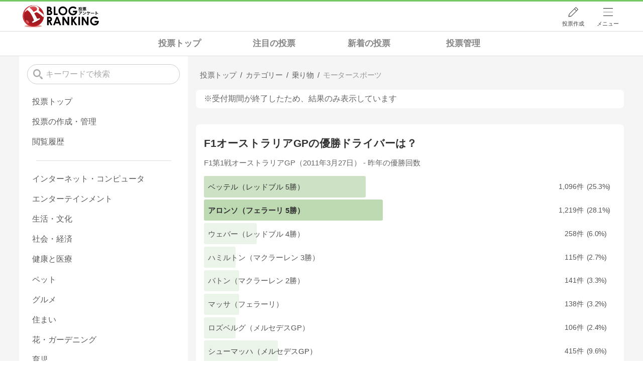

--- FILE ---
content_type: text/html; charset=utf-8
request_url: https://ssl.blog.with2.net/vote/v/?m=v&id=62642
body_size: 14833
content:
<!DOCTYPE html>
<html lang="ja" prefix="og: http://ogp.me/ns#">
<head>
<meta http-equiv="Content-type" content="text/html; charset=utf-8"/>
<meta name="viewport" content="width=device-width, initial-scale=1, minimum-scale=1, maximum-scale=5, user-scalable=yes">
<meta name="referrer" content="unsafe-url"/>
<meta name="description" content="投票「F1オーストラリアGPの優勝ドライバーは？」です。投票結果を見ることができます。&quot;モータースポーツ&quot;関連の投票も掲載中。">
<meta property="og:locale" content="ja_JP">
<meta property="og:type" content="article">
<meta property="og:url" content="https://ssl.blog.with2.net/vote/v/?m=v&amp;id=62642">
<meta property="og:title" content="F1オーストラリアGPの優勝ドライバーは？ | 投票(アンケート)">
<meta property="og:description" content="F1第1戦オーストラリアGP（2011年3月27日） - 昨年の優勝回数">
<meta property="og:site_name" content="人気ブログランキング">
<meta property="og:image" content="/banner/og-image-vote/62642">
<!-- Google tag (gtag.js) -->
<script async src="https://www.googletagmanager.com/gtag/js?id=G-QYYDN28S9K"></script>
<script>
  window.dataLayer = window.dataLayer || [];
  function gtag(){dataLayer.push(arguments);}
  gtag('js', new Date());

  gtag('config', 'G-QYYDN28S9K');
</script>
<link rel="stylesheet" type="text/css" href="/css/4/base.4.19.css" /><link rel="stylesheet" type="text/css" href="/css/4/page/votes.4.02.css" /><link rel="stylesheet" type="text/css" href="//ajax.googleapis.com/ajax/libs/jqueryui/1.13.2/themes/base/jquery-ui.css" /><link rel="stylesheet" type="text/css" href="/css/4/page/votes/item.4.00.css" /><link rel="stylesheet" type="text/css" href="/css/4/form.4.02.css" />
<script type="text/javascript" charset="UTF-8" src="/js/jquery.3.5.1.js"></script><script type="text/javascript" charset="UTF-8" src="/inc-file/js/686275" ></script><script type="text/javascript" src="/js/4/jquery.scroll-menu.4.01.js" ></script><script type="text/javascript" src="/js/4/jquery.copy.4.01.js" ></script><script type="text/javascript" src="/js/4/votes/jquery.votes-history.4.00.js" ></script><script type="text/javascript" src="/js/4/votes/jquery.votes-tag.4.01.js" ></script>


<title>F1オーストラリアGPの優勝ドライバーは？ | 投票(アンケート) - 人気ブログランキング</title>
<link rel="icon" href="/favicon.ico" type="image/vnd.microsoft.icon" />
<script>
jQuery(function($){

	// jQueryオブジェクトロード確認
	const INTERVAL = 100;
	$.checkPlugin = function(names, timeout) {
		let defer = new $.Deferred;
		setTimeout(function(){
			checkLoaded(defer, names, timeout);
		}, 0);
		return defer.promise();
	};

	function checkLoaded(defer, names, timeout, count) {
		let loaded = 0;
		if( ! count ) count = 0;
		for(let i = 0; i < names.length; i++){
			let name = names[i];
			if( $.fn[name] || $[name] ) loaded++;
		}
		if( loaded == names.length ){
			defer.resolve();
		}else if( timeout && count * INTERVAL > timeout ){
			defer.reject();
			console.error('[checkPlugin] timeout : ' + names.join(','));
		}else{
			setTimeout(function(){
				checkLoaded(defer, names, timeout, count+1);
			}, INTERVAL);
		}
	}


	// scroll for header
	let header = $('#svc-header');
	let header_h = header.height();
	$(window).on('scroll.header', function() {
		let top = $(window).scrollTop();
		if( top < header_h ){
			header.removeClass('move');
		}else{
			header.addClass('move');
		}
	});


	// unread
	let unread_widget = $('<div class="unread"></div>');
	let unread_timer = null;
	$('#svc-header .menu .reader').append(unread_widget);
	$.setUnread = function() {
		clearTimeout(unread_timer);
		let url = '/rest/bookmark2/unread';
		return $.ajax({
			type     : "POST",
			url      : url,
			data     : null,
			dataType : 'json',
			timeout  : 12000
		})
		.done(function(data){
			unread_show(data.response);
			unread_timer = setTimeout(function(){ $.setUnread(); }, 1000 * 90);
		})
		.fail(function(jqXHR, textStatus, errorThrown){
			let msg = '未読件数取得に失敗しました。';
			if( jqXHR.responseJSON && jqXHR.responseJSON.error ){
				msg = jqXHR.responseJSON.error.description;
			}
			if( ! msg && errorThrown ) msg = errorThrown;
			console.error(msg);
		});
	}
	function unread_show(count) {
		if( navigator.setAppBadge ) navigator.setAppBadge(count);
		if( count ){
			unread_widget.text(count);
			unread_widget.addClass('show');
		}else{
			unread_widget.removeClass('show');
		}
	}
	$.setUnread();

});
</script>

</head><body class="">



<header id="svc-header">
<div class="wrapper">
	<div class="logo christmas"><a href="/votes" title="人気ブログランキング">人気ブログランキング</a></div>
	<nav>
		<div class="menu">
			<a href="/reader" class="reader" class="reader"><span class="nosp">ブログ</span>リーダー</a>
			<a href="/votes/my/make" class="vote">投票作成</a>
			<a href="/login" class="my">ログイン</a>
<a href="#menu" class="select">メニュー</a>
<section id="header-menu">
	<div class="menu-title">メニュー</div>
<div class="profile">
	<a class="join" href="/join">ランキングに参加</a>
	<a href="/my">ログイン</a>
</div>
<form class="search" action="/votes/search" method="get">
	<input type="hidden" name="enc" value="utf-8">
	<input type="search" name="q" placeholder="検索キーワードを入力">
	<button type="submit">検索</button>
</form>
<ul class="menu-list">
		<li class=" add-item pre"><a href="/votes">投票TOP</a></li>	<li class=" add-item pre"><a href="/votes/history">投票履歴</a></li>	<li class=" add-item pre"><a href="/votes/category/new">新着の投票</a></li>	<li class=" add-item pre"><a href="/votes/category/spotlight">注目の投票</a></li>	<li class=" add-item pre"><a href="/votes/my">投票作成/管理</a></li>	<li class=" add-item pre"><a href="/votes/my">ログイン</a></li>	<li class=" add-item pre"><a href="/help/66">ヘルプ</a></li>	<li class="none add-item pre"><a href=""></a></li>	<li class=" "><a href="/join">新規登録</a></li>	<li class=" "><a href="/login">ログイン</a></li>	<li class=" "><a href="/reader">ブログリーダー</a></li>	<li class=" "><a href="/category">カテゴリ一覧</a></li>	<li class=" "><a href="/trends">話題のキーワード</a></li>	<li class=" "><a href="/votes">投票・アンケート</a></li>	<li class=" "><a href="/history/item">最近見た記事の履歴</a></li>	<li class=" "><a href="/history/review">読んだ記事の履歴</a></li>	<li class=" "><a href="/help">ヘルプ</a></li>	<li class=" "><a href="/">TOPページ</a></li>
</ul><div class="menu-title">関連サービス</div>
<ul class="menu-list">
		<li class=" add-item pre"><a href="/">人気ブログランキング</a></li>	<li class=" "><a href="https://blogcircle.jp">ブログサークル</a></li>
</ul>
	<a class="close">メニューを閉じる</a>
	<div class="closer"></div>
</section>
<script>
jQuery(function($){

	var MENU = $('#header-menu');
	var TIMER = null;
	var HISTORY_CACHE = true;

	$('header .menu .select, #header-menu').on('mouseenter', function(){
		clearTimeout(TIMER);
	})
	.on('mouseleave', function(){
		clearTimeout(TIMER);
		if( $(window).width() > 600 ){
			TIMER = setTimeout(closeMenu, 1500);
		}
	});
	$('header .menu .select').on('click', function(){
		clearTimeout(TIMER);
		if( MENU.is(':visible') ){
			closeMenu();
		}else{
			openMenu();
		}
		return false;
	});

	// click event
	$('#header-menu').on('click', 'a', function(e){
		try{
			let e = $(this);
			let ttl = e.text();
			let href = e.attr('href');

			let li = e.closest('li');
			let ul = li.closest('.menu-list');
			if( ul.length == 0 ) return;
			let idx_ul = ul.prevAll('ul').length;
			let idx_li = li.prevAll('li').length;

			let labels = ['UL:' + idx_ul, 'LI:' + idx_li, ttl, href];
			let label = labels.join(', ');
			gtag('event', 'menu-click', {
				event_category : 'header-menu',
				event_label    : label,
				transport_type : 'beacon'
			});
		}catch(e){ console.log(e); }
	});

	$('bodydummy').on('touchstart.header-menu', function(e){
		if( ! MENU.is(':visible') ) return true;
		var y = 0;
		if( e.originalEvent.touches ){
			y = e.originalEvent.touches[0].pageY;
		}else{
			y = e.pageY;
		}
		if( y > MENU.offset().top + MENU.height() + 150 ){
			clearTimeout(TIMER);
			closeMenu();
		}
		return true;
	});

	$('#header-menu .close, #header-menu .closer').on('click', function(){
		clearTimeout(TIMER);
		closeMenu();
	});

	function openMenu() {
		if( MENU.is(':hidden') ){
			if( $('.history', MENU).length == 0 || ! HISTORY_CACHE ){
				setHistory();
				HISTORY_CACHE = true;
			}
		}
		$('body').addClass('header-menu-open');
		MENU.trigger('menuopen', []);
		MENU.slideDown(300);

		// analytics event
		try{
			let label = '';
			gtag('event', 'menu-open', {
				event_category : 'ranking',
				event_label    : label
			});
		}catch(e){ console.log(e); }
	}

	function closeMenu() {
		MENU.slideUp(300);
		$('body').removeClass('header-menu-open');
	}

	// history
	$('body').on('click', 'a', function(e) {
		if( $(e.target).closest('#svc-header').length == 0 ) HISTORY_CACHE = false;
	});

	function setHistory() {
		let win = $('\
<style>\
#header-menu .history {\
	--bd-line: 1px solid #ddd;\
	border:var(--bd-line);\
	border-width:0 1px;\
	background-color:white;\
\
	a.history-item {\
		display:block;\
		text-align:center;\
		padding:1.2em .8em;\
		color:#666;\
		border-top:var(--bd-line);\
		&::after {\
			display:inline-block;\
			content:">";\
			margin-left:.3em;\
			transform:scaleX(.6) scaleY(1.3);\
			color:#999;\
		}\
	}\
}\
#header-menu .history .menu-title {\
	position:relative;\
}\
#header-menu .history .menu-title .clear {\
	display:inline-block;\
	cursor:pointer;\
	position:absolute;\
	background-color:white;\
	border-radius:.2em;\
	border:1px solid #aaa;\
	vertical-align:middle;\
	padding:0 .5em;\
	line-height:1.8;\
	top:22%;\
	right:.5em;\
	color:#666;\
	text-decoration:none;\
}\
#header-menu .history ul {\
	display:block;\
}\
#header-menu .history ul li {\
	flex:none;\
	width:auto;\
}\
#header-menu .history ul li > * {\
	display:unset;\
	padding:unset;\
}\
#header-menu .history ul li .jq-history-blog {\
	display:flex;\
	padding:.5em;\
}\
#header-menu .history .jq-history-none,\
#header-menu .history .jq-history-loader {\
	padding:1.2em .5em;\
}\
#header-menu .history .jq-history-next {\
	background-color:inherit;\
	color:steelblue;\
	margin:0;\
	border-width:0 1px;\
	border-radius:0;\
	width:100%;\
	max-width:unset;\
}\
#header-menu .history ul li {\
	border:none;\
}\
#header-menu .history ul li:not(:last-child) {\
	border-bottom:var(--bd-line);\
}\
#header-menu .history .jq-history-ttl {\
	color:#666;\
}\
#header-menu .history .follow .jq-follow-btn {\
	margin:0 .5em;\
	font-size:.95em;\
}\
</style>\
<div class="history">\
	<div class="menu-title">閲覧ブログ<a class="clear">消去</a></div>\
	<div class="history-widget"></div>\
	<a class="history-item" href="/history/item">最近見た記事の履歴</a>\
</div>\
');
		let widget = $('.history-widget', win);
		let next = $('.history', MENU).next();
		if( next.length == 0 ) next = $('.close', MENU);
		$('.history', MENU).remove();
		widget.empty().history({
			cache : HISTORY_CACHE
		});
		next.before(win);
	}

	$('#header-menu').on('click', '.history .menu-title .clear', function(){
		let widget = $('.history .history-widget');
		widget.history('clear');
	});

});
</script>
		</div>
	</nav>
</div>
</header>

<!-- breadcrumbs -->
<div class="breadcrumbs">
<div class="wrapper">
	<style>
body .breadcrumbs {
	padding:0;
}
.votes-bread {
	overflow:hidden;
	overflow-x:auto;
}
.votes-bread ul {
	display:grid;
	grid-template-columns:repeat(4, 1fr);
	margin:0 auto;
	max-width:45em;
	font-size:1.1em;
	line-height:1.3;
	overflow-x:auto;
}
.votes-bread ul li {
	margin:0;
}
.votes-bread ul li a {
	display:block;
	padding:.8em .4em;
	font-weight:bold;
	text-align:center;
	color:#333;
	white-space:nowrap;
	opacity:.6;
}
.votes-bread ul li a:hover {
	opacity:1;
}
.breadcrumbs li::after {
	display:none;
}

/* selected */
.votes-bread ul li.now a {
	background-color:var(--hover-bg-color);
	opacity:1;
}


/* スマホ(縦) */
@media screen and (max-width: 600px) {

	.votes-bread {
		text-align:center;
	}
	.votes-bread ul {
	}

}
</style>
<div class="votes-bread">
	<ul>
		<li class=" ">
	<a href="/votes" title="投票トップ">投票トップ</a>
</li><li class=" ">
	<a href="/votes/category/spotlight" title="注目の投票">注目の投票</a>
</li><li class=" ">
	<a href="/votes/category/new" title="新着の投票">新着の投票</a>
</li><li class=" ">
	<a href="/votes/my" title="投票管理">投票管理</a>
</li>
	</ul>
</div>
</div>
</div>

<!-- #main -->
<main>

<!-- wrapper -->
<div class="wrapper">
<script>
jQuery(function($){
	$.scrollmenu.options.footer = [
		'.vote-wrapper > aside',
		'body > footer'
	];
});
</script>

<div class="vote-wrapper">

	<article>
		<style>
.vote-bread-mini {
	overflow:hidden;
	overflow-x:auto;
}
.vote-bread-mini ul {
	display:flex;
	flex-flow:row nowrap;
	font-size:.95em;
	max-width:100%;
	line-height:1.3;
	letter-spacing:-.03em;
	white-space:nowrap;
}
.vote-bread-mini ul li {
	margin:0;
	position:relative;
}
.vote-bread-mini ul li:not(:last-child)::after {
	content:"/";
}
.vote-bread-mini ul li > * {
	display:inline-block;
	padding:.8em .5em;
	color:#666;
	white-space:nowrap;
}
.vote-bread-mini ul li:last-child > * {
	color:#999;
}
</style>
<nav class="vote-bread-mini">
	<ul><li><a href="/votes" title="投票トップ" itemprop="url" class="block "><span>投票トップ</span></a></li><li><div class="block "><span title="カテゴリー">カテゴリー</span></div></li><li><a href="/votes/category/1490" title="乗り物" itemprop="url" class="block "><span>乗り物</span></a></li><li><a href="/votes/category/1219" title="モータースポーツ" itemprop="url" class="block "><span>モータースポーツ</span></a></li></ul>
</nav><!-- schema json -->
<script type="application/ld+json">
{"@context":"https:\/\/schema.org","@type":"BreadcrumbList","itemListElement":[{"@type":"ListItem","position":1,"name":"\u6295\u7968\u30c8\u30c3\u30d7","item":"https:\/\/ssl.blog.with2.net\/votes"},{"@type":"ListItem","position":2,"name":"\u30ab\u30c6\u30b4\u30ea\u30fc"}]}
</script>

		
		
	<section class="vote-item result expire">
	※受付期間が終了したため、結果のみ表示しています
</section>


<section class="vote-item result ">

	<div class="content">

		<h2 class="ttl">
			
			F1オーストラリアGPの優勝ドライバーは？
		</h2>

		<p class="desc">
			F1第1戦オーストラリアGP（2011年3月27日） - 昨年の優勝回数
		</p>

		

		<ul class="choice">
			<li class="">
	<div class="q second">
		<span class="line"></span>
		<span class="body">ベッテル（レッドブル 5勝）</span>
	</div>
	<div class="count">
		<span class="num">1,096</span>
		<span class="per">25.3</span>
	</div>
</li><li class="">
	<div class="q max">
		<span class="line"></span>
		<span class="body">アロンソ（フェラーリ 5勝）</span>
	</div>
	<div class="count">
		<span class="num">1,219</span>
		<span class="per">28.1</span>
	</div>
</li><li class="">
	<div class="q ">
		<span class="line"></span>
		<span class="body">ウェバー（レッドブル 4勝）</span>
	</div>
	<div class="count">
		<span class="num">258</span>
		<span class="per">6.0</span>
	</div>
</li><li class="">
	<div class="q ">
		<span class="line"></span>
		<span class="body">ハミルトン（マクラーレン 3勝）</span>
	</div>
	<div class="count">
		<span class="num">115</span>
		<span class="per">2.7</span>
	</div>
</li><li class="">
	<div class="q ">
		<span class="line"></span>
		<span class="body">バトン（マクラーレン 2勝）</span>
	</div>
	<div class="count">
		<span class="num">141</span>
		<span class="per">3.3</span>
	</div>
</li><li class="">
	<div class="q ">
		<span class="line"></span>
		<span class="body">マッサ（フェラーリ）</span>
	</div>
	<div class="count">
		<span class="num">138</span>
		<span class="per">3.2</span>
	</div>
</li><li class="">
	<div class="q ">
		<span class="line"></span>
		<span class="body">ロズベルグ（メルセデスGP）</span>
	</div>
	<div class="count">
		<span class="num">106</span>
		<span class="per">2.4</span>
	</div>
</li><li class="">
	<div class="q ">
		<span class="line"></span>
		<span class="body">シューマッハ（メルセデスGP）</span>
	</div>
	<div class="count">
		<span class="num">415</span>
		<span class="per">9.6</span>
	</div>
</li><li class="">
	<div class="q ">
		<span class="line"></span>
		<span class="body">バリチェロ（ウィリアムズ）</span>
	</div>
	<div class="count">
		<span class="num">25</span>
		<span class="per">0.6</span>
	</div>
</li><li class="">
	<div class="q ">
		<span class="line"></span>
		<span class="body">スーティル（フォース・インディア）</span>
	</div>
	<div class="count">
		<span class="num">11</span>
		<span class="per">0.3</span>
	</div>
</li><li class="">
	<div class="q second">
		<span class="line"></span>
		<span class="body">小林可夢偉（ザウバー）</span>
	</div>
	<div class="count">
		<span class="num">613</span>
		<span class="per">14.1</span>
	</div>
</li><li class="">
	<div class="q ">
		<span class="line"></span>
		<span class="body">ハイドフェルド（ルノー）</span>
	</div>
	<div class="count">
		<span class="num">177</span>
		<span class="per">4.1</span>
	</div>
</li><li class="">
	<div class="q ">
		<span class="line"></span>
		<span class="body">その他</span>
	</div>
	<div class="count">
		<span class="num">22</span>
		<span class="per">0.5</span>
	</div>
</li>
		</ul>

		<div class="date">
			<div class="expire">
	受付期間 : <span>2011/03/20 11:09 〜 2011/03/24 00:00</span>
</div>

		</div>

	</div>

	

	

		<div class="submenu paste">
		<a class="link">
			<svg id="_レイヤー_2" xmlns="http://www.w3.org/2000/svg" viewBox="0 0 201.28 246.39"><defs><style>.cls-1{fill:#333;stroke-width:0}</style></defs><g id="_レイヤー_1_画像"><path class="cls-1" d="M10.43 76.98c1.61 1.02 2.82 1.86 4.1 2.59 27.61 15.79 55.2 31.6 82.9 47.23 1.62.91 4.59 1.06 6.16.17 28.57-16.11 57.03-32.43 85.5-48.71.42-.24.77-.61 1.61-1.3-1.62-1.02-3.03-1.97-4.51-2.82-17.19-9.85-34.4-19.68-51.59-29.52-1.3-.74-2.89-1.3-3.73-2.41-.75-.99-1.25-2.96-.74-3.89.51-.92 2.4-1.43 3.69-1.46 1.02-.02 2.08.94 3.09 1.52 19.96 11.39 39.87 22.86 59.9 34.12 3.39 1.9 4.48 4.21 4.47 7.98-.12 34.82-.11 69.64 0 104.46.01 3.55-.99 5.77-4.23 7.61-30.57 17.31-61.08 34.73-91.52 52.29-3.45 1.99-6.04 2.14-9.56.11-30.28-17.48-60.65-34.83-91.07-52.06-3.49-1.98-4.92-4.17-4.9-8.26.16-34.65.15-69.31.03-103.96-.01-3.97 1.16-6.33 4.73-8.33 19.9-11.14 39.66-22.55 59.47-33.86 1.01-.58 2.06-1.54 3.08-1.53 1.3.01 3.18.5 3.71 1.41.52.91.03 2.84-.66 3.9-.66 1.01-2.14 1.5-3.29 2.16-17.2 9.84-34.4 19.67-51.6 29.51-1.57.9-3.1 1.87-5.03 3.04Z"/><path class="cls-1" d="M126.61 57.95c2.12 2.21 4.58 3.64 4.68 5.22.08 1.32-2.36 3.28-4.09 4.16-16.76 8.53-33.6 16.89-50.43 25.3-.74.37-1.53 1.07-2.25 1-1.48-.14-2.92-.69-4.38-1.07.49-1.55.58-4.1 1.53-4.49 3.8-1.52 3.91-4.27 3.89-7.63-.11-17.32.03-34.64-.12-51.97-.03-3.62 1.04-5.71 4.43-7.34 13.34-6.43 26.52-13.2 39.79-19.79 5.27-2.61 6.93-1.57 6.94 4.32.03 17.81.01 35.63.01 52.28Z"/></g></svg>
			<span>
				この投票をサイトに貼り付ける
			</span>
		</a>
		<a class="url" data-path="/votes/item/62642">
			<svg id="_レイヤー_1" data-name="レイヤー 1" xmlns="http://www.w3.org/2000/svg" version="1.1" viewBox="0 0 56.7 56.7"><defs><style>.cls-1{fill:#333;stroke-width:0}</style></defs><path class="cls-1" d="M35.9 9.2c3.2-3.2 8.4-3.2 11.6 0 3.2 3.2 3.2 8.4 0 11.6l-4 4c-.9 1-.9 2.5 0 3.5 1 .9 2.5.9 3.4 0l4-4c5-5.2 4.9-13.6-.3-18.6C45.5.8 37.4.8 32.3 5.7l-9.9 9.9c-5.1 5.1-5.1 13.5 0 18.6l.7.7c1 .9 2.6.7 3.5-.3.9-1 .7-2.5-.3-3.4-3.5-3-3.9-8.1-.9-11.6.1-.2.3-.3.4-.5l9.9-9.9Z"/><path class="cls-1" d="M33.8 21.5c-1-.9-2.6-.7-3.5.3-.9 1-.7 2.5.3 3.4 3.5 3 3.9 8.1.9 11.6-.1.2-.3.3-.4.5l-9.9 9.9c-3.2 3.2-8.4 3.2-11.6 0-3.2-3.2-3.2-8.4 0-11.6l4-4c.9-1 .9-2.5 0-3.5-1-.9-2.5-.9-3.4 0l-4 4C1 37.1.8 45.5 5.9 50.7s13.4 5.4 18.6.3l.3-.3 9.9-9.9c5.1-5.1 5.1-13.5 0-18.6l-.7-.7Z"/></svg>
			<span>
				URLをコピー
			</span>
		</a>
	</div>

<script>
jQuery(function($){

	// 貼り付けタグ
	$('.paste .link').on('click', function(){
		$(this).votesTag({
			id  : 62642,
			sid : null
		});
	});

	// URL copy
	$('.paste .url').on('click', function(){
		const div = $('<div></div>');
		const path = $(this).data('path');
		const sid = null;
		let url = location.protocol + '//' + location.host;
		url += path;
		if( sid ){
			url += '?sid=' + sid;
		}
		div.appendTo('body').text(url);
		$.execCopy(div);
		div.remove();

		$(this).tips({
			html      : '<div style="margin:.5em;">クリップボードにコピーされました</div>',
			timeout   : 2.4,
			hideClose : true,
		});
		return false;
	});

});
</script>


	<div class="comment">
		<div class="header">
			<div class="count"></div>
			<div class="list-order">並び替え</div>
		</div>
		<ul class="vote-msg">
			<li class="btn next"></li>
			<li class="btn loader"></li>
		</ul>
	</div>

</section>

<div id="order-item" class="order-menu">
	<div class="order-wrapper">
		<section>
			<h5>並び順</h5>
			<ul class="order-select">
				<li class="new now">最新順</li>
				<li class="col">選択肢順</li>
			</ul>
		</section>
		<section>
			<h5>項目を指定</h5>
			<ul class="order-select cols"></ul>
		</section>
	</div>
</div>

<script>
jQuery(function($){

	// add history
	$.votesHistory.addView(62642);

});
</script>

<script>
jQuery(function($){

	// adjust choice
	let timer = null;
	adjustChoice();
	adjustChoiceBody();
	$(window).on('resize.adjustChoice', function(e){
		clearTimeout(timer);
		timer = setTimeout(function(){
			adjustChoice();
			adjustChoiceBody();
		}, 100);
	});


	function adjustChoice() {
		let list = $('.vote-item .choice > li');
		let max_per = 0;
		list.each(function(){
			let per = parseFloat($('.per', this).text());
			if( per > max_per ) max_per = per;
		});
		let qw = list.eq(0).find('.q').outerWidth();
		let base = 5;
		let sa = 100 - base;
		if( max_per < 30 ){
			sa *= 0.5;
		}else if( max_per < 50 ){
			sa *= 0.65;
		}else if( max_per < 75 ){
			sa *= 0.8;
		}
		list.each(function(){
			let target = $(this);
			let per = parseFloat($('.per', target).text());
			let w = parseInt(base + sa * (per / max_per));
			let opacity = per / max_per;
			let opacityBody = 0.8 + 0.2 * (per / max_per);
			if( ! $('.q', target).hasClass('max') ) opacity -= 0.15;
			if( opacity < 0.3 ) opacity = 0.3;
			if( per == 0 ) w = 0;
			$('.q .line', target).css({
				width   : w + '%',
				opacity : opacity
			});
			$('.q .body', target).css({
				opacity : opacityBody
			});
		});
	}


	function adjustChoiceBody() {
		let list = $('.vote-item .choice > li');
		let max_w = 0;
		list.each(function(){
			let w = $('.count', this).outerWidth();
			if( max_w < w ) max_w = w;
		});
		let w = list.eq(0).width();
		let body_w = w - max_w - 3;
		$('.vote-item .choice .body').css({
			maxWidth : body_w + 'px'
		});
	}

});
</script>

<script>
jQuery(function($){

	// =-=-=-=-=-=-=-=-=-=-=-=-=-=-=-=-=-=-=-=-=-=
	// comment
	// =-=-=-=-=-=-=-=-=-=-=-=-=-=-=-=-=-=-=-=-=-=
	let Choice = [{"id":62642,"qid":0,"seq":0,"body":"\u30d9\u30c3\u30c6\u30eb\uff08\u30ec\u30c3\u30c9\u30d6\u30eb 5\u52dd\uff09"},{"id":62642,"qid":1,"seq":1,"body":"\u30a2\u30ed\u30f3\u30bd\uff08\u30d5\u30a7\u30e9\u30fc\u30ea 5\u52dd\uff09"},{"id":62642,"qid":2,"seq":2,"body":"\u30a6\u30a7\u30d0\u30fc\uff08\u30ec\u30c3\u30c9\u30d6\u30eb 4\u52dd\uff09"},{"id":62642,"qid":3,"seq":3,"body":"\u30cf\u30df\u30eb\u30c8\u30f3\uff08\u30de\u30af\u30e9\u30fc\u30ec\u30f3 3\u52dd\uff09"},{"id":62642,"qid":4,"seq":4,"body":"\u30d0\u30c8\u30f3\uff08\u30de\u30af\u30e9\u30fc\u30ec\u30f3 2\u52dd\uff09"},{"id":62642,"qid":5,"seq":5,"body":"\u30de\u30c3\u30b5\uff08\u30d5\u30a7\u30e9\u30fc\u30ea\uff09"},{"id":62642,"qid":6,"seq":6,"body":"\u30ed\u30ba\u30d9\u30eb\u30b0\uff08\u30e1\u30eb\u30bb\u30c7\u30b9GP\uff09"},{"id":62642,"qid":7,"seq":7,"body":"\u30b7\u30e5\u30fc\u30de\u30c3\u30cf\uff08\u30e1\u30eb\u30bb\u30c7\u30b9GP\uff09"},{"id":62642,"qid":8,"seq":8,"body":"\u30d0\u30ea\u30c1\u30a7\u30ed\uff08\u30a6\u30a3\u30ea\u30a2\u30e0\u30ba\uff09"},{"id":62642,"qid":9,"seq":9,"body":"\u30b9\u30fc\u30c6\u30a3\u30eb\uff08\u30d5\u30a9\u30fc\u30b9\u30fb\u30a4\u30f3\u30c7\u30a3\u30a2\uff09"},{"id":62642,"qid":10,"seq":10,"body":"\u5c0f\u6797\u53ef\u5922\u5049\uff08\u30b6\u30a6\u30d0\u30fc\uff09"},{"id":62642,"qid":11,"seq":11,"body":"\u30cf\u30a4\u30c9\u30d5\u30a7\u30eb\u30c9\uff08\u30eb\u30ce\u30fc\uff09"},{"id":62642,"qid":12,"seq":12,"body":"\u305d\u306e\u4ed6"}];
	let Personal = {
		sex  : {"1":"\u7537\u6027","2":"\u5973\u6027"},
		age  : {"1":"10\u672a\u6e80","2":"10\u6b73\u4ee3","3":"20\u6b73\u4ee3","4":"30\u6b73\u4ee3","5":"40\u6b73\u4ee3","6":"50\u6b73\u4ee3","7":"60\u6b73\u4ee3","8":"70\u6b73\u4ee3","9":"80\u6b73\u4ee3","10":"90\u6b73\u4ee3","11":"100\u4ee5\u4e0a"},
		area : {"1":"\u5317\u6d77\u9053","2":"\u9752\u68ee","3":"\u5ca9\u624b","4":"\u79cb\u7530","5":"\u5bae\u57ce","6":"\u5c71\u5f62","7":"\u798f\u5cf6","8":"\u65b0\u6f5f","9":"\u6803\u6728","10":"\u8328\u57ce","11":"\u7fa4\u99ac","12":"\u57fc\u7389","13":"\u6771\u4eac","14":"\u5343\u8449","15":"\u795e\u5948\u5ddd","16":"\u5c71\u68a8","17":"\u9759\u5ca1","18":"\u9577\u91ce","19":"\u5bcc\u5c71","20":"\u5c90\u961c","21":"\u611b\u77e5","22":"\u77f3\u5ddd","23":"\u798f\u4e95","24":"\u6ecb\u8cc0","25":"\u4e09\u91cd","26":"\u4eac\u90fd","27":"\u5948\u826f","28":"\u5927\u962a","29":"\u548c\u6b4c\u5c71","30":"\u5175\u5eab","31":"\u9ce5\u53d6","32":"\u5ca1\u5c71","33":"\u5cf6\u6839","34":"\u5e83\u5cf6","35":"\u5c71\u53e3","36":"\u9999\u5ddd","37":"\u5fb3\u5cf6","38":"\u9ad8\u77e5","39":"\u611b\u5a9b","40":"\u798f\u5ca1","41":"\u4f50\u8cc0","42":"\u5927\u5206","43":"\u9577\u5d0e","44":"\u718a\u672c","45":"\u5bae\u5d0e","46":"\u9e7f\u5150\u5cf6","47":"\u6c96\u7e04","99":"\u3010\u6d77\u5916\u3011"}
	};
	let Opt = {
		id      : 62642,
		request : {
			param : {
				order: null
			}
		},
		obj     : {
			target : $('.vote-item .comment'),
			list   : $('.vote-msg'),
			next   : $('.vote-msg .next'),
			loader : $('.vote-msg .loader'),
			count  : $('.vote-item .comment .count'),
			order  : {
				button : $('.vote-item .comment .list-order'),
				menu   : $('#order-item')
			}
		},
		size    : 40,
		start   : 0,
		timer   : {
			orderMenu : null
		}
	};


	// =-=-=-=-=-=-=-=-=-=-=-=-=-=-=-=-=-=-=-=-=-=
	// order setup
	// =-=-=-=-=-=-=-=-=-=-=-=-=-=-=-=-=-=-=-=-=-=
	setupOrderList(Opt);


	// =-=-=-=-=-=-=-=-=-=-=-=-=-=-=-=-=-=-=-=-=-=
	// first request
	// =-=-=-=-=-=-=-=-=-=-=-=-=-=-=-=-=-=-=-=-=-=
	request(Opt);


	// =-=-=-=-=-=-=-=-=-=-=-=-=-=-=-=-=-=-=-=-=-=
	// event init
	// =-=-=-=-=-=-=-=-=-=-=-=-=-=-=-=-=-=-=-=-=-=
	Opt.obj.next.on('click', function(){
		request(Opt);
	});
	Opt.obj.order.button.on('click', function(){
		openOrderMenu(Opt);
	});
	// review
	Opt.obj.list.on('click.review', '.item .review li', function(e){
		let target = $(this);
		requestReview(target);
	});
	// delete event
	Opt.obj.list.on('click.msg-delete', '.item .delete', function(e){
		let target = $(this).closest('.item');
		let minWidth = target.width();
		if( minWidth > 600 ) minWidth = 600;

		// 表示用データ
		let msg = target.clone();
		msg.find('.review').remove();
		msg.find('.delete').remove();
		msg.css({
			padding : 0
		});

		$('<div></div>').confirm({
			title : 'コメントを削除する',
			body  : 'このコメントを削除しますか？削除すると元に戻すことはできません。<ul class="vote-msg" style="margin-top:1em;border:1px solid #ccc; border-radius:.2em;font-size:.95em;padding:.5em;opacity:.9;"><msg></msg></ul>',
			data  : {
				msg : msg,
			},
			labels : ['削除する', 'キャンセル'],
			closeToRemove : true,
			option: {
				dialogClass : 'vote-delete-dialog',
				minWidth : minWidth
			}
		}).done(function(){
			requestDelete(target);
		});
		e.preventDefault();
		return false;
	});


	// =-=-=-=-=-=-=-=-=-=-=-=-=-=-=-=-=-=-=-=-=-=
	// request
	// =-=-=-=-=-=-=-=-=-=-=-=-=-=-=-=-=-=-=-=-=-=
	function request(opt) {

		// init
		opt.obj.loader.show();
		opt.obj.next.hide();

		let url = '/rest/vote/msg';
		let params = $.extend({}, opt.request.param, {
			id    : opt.id,
			size  : opt.size,
			start : opt.start,
			read_master : false ? 1 : 0
		});

		$.ajax({
			type     : "POST",
			url      : url,
			data     : params,
			dataType : 'json',
			timeout  : 30000
		})
		.done(function(data) {
			drawList(opt, data.response);

			// view more
			opt.start += data.response.items.length;
			if( opt.start < data.response.count ){
				opt.obj.next.show();
			}

		})
		.fail( function(data){
			let msg = 'コメントの読み込みに失敗しました。';
			if( data.responseJSON && data.responseJSON.error ) msg = data.responseJSON.error.description;
			$('<div/>').alert({
				title : 'エラー',
				body  : msg,
				closeToRemove: true
			});
		})
		.always(function(){
			opt.obj.loader.hide();
		});

	}


	// =-=-=-=-=-=-=-=-=-=-=-=-=-=-=-=-=-=-=-=-=-=
	// listup
	// =-=-=-=-=-=-=-=-=-=-=-=-=-=-=-=-=-=-=-=-=-=
	function drawList(opt, data) {

		let items = data.items;
		let list = opt.obj.list;
		opt.obj.count.text(data.count);

		for(let i = 0; i < items.length; i++){
			let item = items[i];
			let li = getListLine(opt, item);
			list.append(li);
		}

		// timeview
		list.find('.time:not(.jq-timeview-widget)').timeview();

	}

	function getListLine(opt, item) {

		let li = $('\
<li class="item">\
	<div class="item-body">\
		<ul class="q"></ul>\
		<div class="msg"></div>\
		<div class="footer">\
			<div class="time"></div>\
			<div class="personal"></div>\
			<div class="id"></div>\
			<div class="review"></div>\
		</div>\
	</div>\
	<a href="#" class="delete"></a>\
</li>\
');

		li.data('item', item);
		$('.msg', li).text(item.msg);
		$('.time', li).attr('timeview', item.entry_time);
		$('.personal', li).append(getPersonalList(item));
		$('.id', li).append(item.ip);
		$('.review', li).append(getReviewWidget(opt));
		rewriteReview($('.review', li), item.review);

		// qid
		let qids = item.qids.split(/,/);
		let q_list = $('.q', li);
		if( opt.request.param.qid !== undefined ){
			let defid = opt.request.param.qid;

			// qid select
			qids = qids.filter((qid) => parseInt(qid) !== defid);
			qids.unshift(defid);
		}
		for(let i = 0; i < qids.length; i++){
			let qid = qids[i];
			if( ! (qid in Choice) ) continue;
			let name = Choice[qid].body;
			let q_li = $('<li></li>');
			q_li.text(name);
			q_list.append(q_li);
		}

		return li;
	}

	function getPersonalList(item) {
		let list = $('<ul></ul>');
		let cols = [
			Personal.sex[item.sex],
			Personal.age[item.age],
			Personal.area[item.area]
		];
		for(let i = 0; i < cols.length; i++){
			let v = cols[i];
			if( v ) list.append($('<li></li>').text(v));
		}
		if( list.find('li').length == 0 ) list = null;
		return list;
	}

	const Reviews = [
		{
			value : 1,
			mark  : '&#x1f604;',
			title : '共感した',
		},
		{
			value : 2,
			mark  : '&#x1f642;',
			title : 'なるほど',
		},
		{
			value : 3,
			mark  : '&#x1f914;',
			title : 'うーん',
		},
	];

	function getReviewWidget(opt) {
		let list = $('<ul></ul>');
		list.addClass('review-widget');
		for(const v of Reviews){
			const item = v;
			let li = $('\
<li>\
	<span class="mark"></span>\
	<div class="up">\
		<span class="desc"></span>\
		<span class="cnt"></span>\
	</div>\
</li>\
');
			li.data('review', v.value).addClass('review-' + v.value);
			//$('.mark', li).html(v.mark);
			$('.desc', li).text(v.title);
			list.append(li);
		}
		return list;
	}

	function rewriteReview(target, review) {

		let list = target.closest('.review-widget');
		let now = 0;
		if( list.length > 0 ){
			now = target.data('review');
		}else{
			list = target.find('.review-widget');
		}
		let lines = $('> li', list);

		// remove blink class
		lines.removeClass('blink now any');

		lines.each(function(){
			const li = $(this);
			const r = li.data('review');
			const now_cnt = parseInt($('.cnt',li).text());
			const cnt = review[r] || 0;
			$('.cnt', li).text(cnt);
			//if( now_cnt != cnt && r != now ) setTimeout(() => li.addClass('blink'), 10);
			if( r == now ){
				li.addClass('now');
			}else if( now > 0 ){
				li.addClass('any');
			}
		});

	}


	// =-=-=-=-=-=-=-=-=-=-=-=-=-=-=-=-=-=-=-=-=-=
	// throw review
	// =-=-=-=-=-=-=-=-=-=-=-=-=-=-=-=-=-=-=-=-=-=
	function requestReview(target) {
		let itemWidget = target.closest('.item');
		let item = itemWidget.data('item');
		let review = target.data('review');
		let url = '/rest/vote/throw-review';
		let params = {
			id     : item.id,
			ip     : item.ip,
			time   : item.entry_time,
			review : review
		};

		// before request update
		let cnt = item.review[review] || 0;
		let now_review = Object.assign({}, item.review);
		now_review[review] = cnt + 1;
		rewriteReview(target, now_review);

		$.ajax({
			type     : "POST",
			url      : url,
			data     : params,
			dataType : 'json',
			timeout  : 5000
		})
		.done(function(data) {
			let items = data.response;

			// update count
			rewriteReview(target, items);
			item.review = items;

		})
		.fail( function(data){
			let msg = '評価リクエストに失敗しました';
			if( data.responseJSON && data.responseJSON.error ) msg = data.responseJSON.error.description;
			target.tips({
				text      : msg,
				arrow     : 'bottom',
				hideClose : true,
				timeout   : 2,
				position  : {
					my : 'center bottom',
					at : 'center+20 top'
				}
			});

			rewriteReview(itemWidget, item.review);
		})
		.always(function(){
		});

	}


	// =-=-=-=-=-=-=-=-=-=-=-=-=-=-=-=-=-=-=-=-=-=
	// delete
	// =-=-=-=-=-=-=-=-=-=-=-=-=-=-=-=-=-=-=-=-=-=
	function requestDelete(target) {
		let item = target.data('item');
		if( ! item || ! item.id ) return;

		let url = '/rest/vote/remove-msg';
		let params = {
			id   : item.id,
			ip   : item.ip,
			time : item.entry_time
		};

		$.ajax({
			type     : "POST",
			url      : url,
			data     : params,
			dataType : 'json',
			timeout  : 5000
		})
		.done(function(data) {
			target.slideUp();
		})
		.fail( function(data){
			let msg = 'コメントを削除できませんでした';
			if( data.responseJSON && data.responseJSON.error ) msg = data.responseJSON.error.description;
			$('<div/>').alert({
				title : 'エラー',
				body  : msg,
				closeToRemove: true
			});
		})
		.always(function(){
		});

	}


	// =-=-=-=-=-=-=-=-=-=-=-=-=-=-=-=-=-=-=-=-=-=
	// order
	// =-=-=-=-=-=-=-=-=-=-=-=-=-=-=-=-=-=-=-=-=-=
	function setupOrderList(opt) {
		let list = opt.obj.order.menu.find('.cols');
		let clist = Object.values(Choice);
		for(let i = 0; i < clist.length; i++){
			let c = clist[i];
			let li = $('<li></li>');
			li.data('qid', c.qid);
			li.text(c.body);
			list.append(li);
		}

		opt.obj.order.menu.on('click', '.order-select > li', function(){
			let target = $(this);
			let qid = target.data('qid');
			let order = 'new';
			let txt = target.text();

			// 選択済みの場合は初期値に戻す
			if( target.hasClass('now') ){
				target = $('.order-select .new', opt.obj.order.menu);
				txt = '並び替え';
			}

			delete opt.request.param.qid;
			if( target.closest('.order-select').hasClass('cols') ){
				// qid
				opt.request.param.qid = qid;
				txt = '選択肢「' + target.text() + '」';
			}else{
				if( target.hasClass('col') ){
					order = 'col';
				}else{
					order = 'new';
				}
			}
			opt.request.param.order = order;
			opt.obj.order.menu.find('.order-select > li').removeClass('now');
			target.addClass('now');
			opt.obj.order.button.text(txt);

			opt.start = 0;
			opt.obj.list.children('.item').remove();
			request(opt);

			closeOrderMenu(opt);
		});

	}

	function openOrderMenu(opt) {
		opt.obj.order.menu.css('opacity', 0).show();
		opt.obj.order.menu.position({ my:'left top', at:'left top', of:opt.obj.order.button, collision:'flipfit' });
		opt.obj.order.menu.css('opacity', 1);

		opt.obj.order.menu
		.off('.ODMopen')
		.on('mouseleave.ODMopen', function(){
			opt.timer.orderMenu = setTimeout(function(){
				closeOrderMenu(opt);
			}, 700);
		})
		.on('mouseenter.ODMopen', function(){
			clearTimeout(opt.timer.orderMenu);
		});

		$(window).on('touchstart.ODMopen', function(e){
			let x = e.touches[0].pageX;
			let y = e.touches[0].pageY;
			let off = opt.obj.order.menu.offset();
			let w = opt.obj.order.menu.outerWidth();
			let h = opt.obj.order.menu.outerHeight();
			if( x < off.left - 10 || x > off.left + w + 10 || y < off.top - 10 || y > off.top + h + 10 ){
				closeOrderMenu(opt);
			}
		});

	}

	function closeOrderMenu(opt) {
		clearTimeout(opt.timer.orderMenu);
		opt.obj.order.menu
			.off('.ODMopen')
			.css('opacity', 0)
			.hide();
	}


});
</script>


	<section class="recommend nobg">
	<h3>こちらもおすすめの投票</h3>
	<ul class="list vote-list">
		<li class="item ">
	<nav><ul class="bread"><li>
	<a href="/votes/category/1320" title="自動車">自動車</a>
</li><li>
	<a href="/votes/category/5373" title="4WD・SUV">4WD・SUV</a>
</li></ul></nav>
	<a class="item-link" href="/votes/item/252242">
		<div class="title">
			小型SUV買うならどれがいいですか？
		</div>
		<div class="desc">1500cc以下の小型SUV買うとしたらどれがいいですか（2駆も含めて）</div>
		<div class="time"><span d-timeview="1762031914">2025/11/02 06:18</span></div>
		<div class="count">7</div>
	</a>
</li><li class="item ">
	<nav><ul class="bread"><li>
	<a href="/votes/category/1490" title="乗り物">乗り物</a>
</li><li>
	<a href="/votes/category/1493" title="その他">その他</a>
</li></ul></nav>
	<a class="item-link" href="/votes/item/249098">
		<div class="title">
			フォグランプの夜間運転時に適正な使い方と思う項目をクリック
		</div>
		<div class="desc">フォグランプが装備されてないクルマの持ち主は、「もしも装備されてたら」で回答お願いします。</div>
		<div class="time"><span d-timeview="1739277939">2025/02/11 21:45</span></div>
		<div class="count">3</div>
	</a>
</li><li class="item ">
	<nav><ul class="bread"><li>
	<a href="/votes/category/1490" title="乗り物">乗り物</a>
</li><li>
	<a href="/votes/category/4065" title="免許・スクール">免許・スクール</a>
</li></ul></nav>
	<a class="item-link" href="/votes/item/250419">
		<div class="title">
			外免切替制度について、見直しが必要だと思いますか？
		</div>
		<div class="desc">外国の運転免許を日本の免許に切り替える外免切替制度について、多くの意見が寄せられています。　あなたは、外免切替制度について見直しが必要だと思いますか？</div>
		<div class="time"><span d-timeview="1748139300">2025/05/25 11:15</span></div>
		<div class="count">4</div>
	</a>
</li><li class="item ">
	<nav><ul class="bread"><li>
	<a href="/votes/category/1320" title="自動車">自動車</a>
</li><li>
	<a href="/votes/category/1577" title="全般">全般</a>
</li></ul></nav>
	<a class="item-link" href="/votes/item/252378">
		<div class="title">
			【ダイハツ車・ダイハツOEM車限定】アイドリングストップ仕様について
		</div>
		<div class="desc">ダイハツ車・OEM車のアイドリングストップは
ブレーキの踏み込み量を少しでも変更するとアイドリングストップが切れる仕様
緩めたらエンジンが始動するのは理解できるが
少しでも踏み込むとエンジンが始動するのは邪魔です。皆さんどうですか？</div>
		<div class="time"><span d-timeview="1762898003">2025/11/12 06:53</span></div>
		<div class="count">1</div>
	</a>
</li><li class="item ">
	<nav><ul class="bread"><li>
	<a href="/votes/category/1320" title="自動車">自動車</a>
</li><li>
	<a href="/votes/category/2710" title="ドライブ日記">ドライブ日記</a>
</li></ul></nav>
	<a class="item-link" href="/votes/item/251403">
		<div class="title">
			へずま氏の人生に関する投票
		</div>
		<div class="desc">へずま氏の人生についてどう思いますか？</div>
		<div class="time"><span d-timeview="1755513702">2025/08/18 19:41</span></div>
		<div class="count">3</div>
	</a>
</li><li class="item ">
	<nav><ul class="bread"><li>
	<a href="/votes/category/1490" title="乗り物">乗り物</a>
</li><li>
	<a href="/votes/category/1491" title="鉄道">鉄道</a>
</li></ul></nav>
	<a class="item-link" href="/votes/item/252261">
		<div class="title">
			指定席券売機XVについて
		</div>
		<div class="desc">南武線登戸駅の指定席券売機XVに関する投票です。操作性や利便性についてどちらが重要か選択してください。</div>
		<div class="time"><span d-timeview="1762180437">2025/11/03 23:33</span></div>
		<div class="count">1</div>
	</a>
</li>
	</ul>
</section>


	<style>
section.blog-item {

	font-size:.95em;
	display:none;

	header {
		display:grid;
		grid-template-columns:1fr max-content;
		align-items:center;
		margin-bottom:.5em;
		line-height:1;
		a {
			font-size:1.02em;
			padding:.5em;
			color:#666;
		}
	}

	.jq-follow-item-widget {
		background-color:white;
		border-radius:.3em;
	}

	.jq-follow-items-widget.jq-follow-ttl-only {
		.jq-follow-left {
			width:3.4em;
		}

		.jq-follow-list {
			background-color:white;
			padding:.5em min(2vw,1em);
			border-radius:.5em;
			> li:not(:last-child) {
				border-color:#ddd;
				border-bottom-style:solid;
			}
		}

	}

	.jq-follow-data .jq-follow-ttl {
		@media screen and (max-width: 959px) {
			font-weight:normal;
		}
	}

	@media screen and (max-width: 600px) {
		font-size:.95em;
		header h3 span { display:none; }
		.jq-follow-items-widget.jq-follow-ttl-only .jq-follow-left { width:3em; }
	}

}
</style>
<section class="blog-item nobg">
	<header>
		<h3><span>このカテゴリーの</span>新着ブログ記事</h3>
		<a href="/ranking/1219" title="ブログをすべて見る">すべて見る</a>
	</header>
	<div id="blog-item"></div>
</section>
<script>
jQuery(function($){

	let Widget = $('section.blog-item');

	$(window).on('scroll.blogitem', function(){
		$(this).off('.blogitem');
		$.checkPlugin(['followItem'], 10000)
		.done(() => viewItem());
	});

	function viewItem() {
		$('#blog-item')
		.on('followitemload', function(e, opt, data){
			if( data.response.length > 0 ){
				Widget.show();
			}
		})
		.followItem({
			more     : true,
			moreUrl  : "\/ranking\/1219\/item",
			view     : 3,
			size     : 8,
			category : false,
			noHeader : true,
			noError  : true,
			review   : true,
			follow   : true,
			reload   : false,
			params   : {
				nb_cid : 1219,
				nb_sid_count : 1
			}
		});
	}

});
</script>


	<div class="pager-item">
	<a class="prev " href="/votes/item/61318">
		<div class="arrow"></div>
		<div class="vote">
			<span class="nav">前の投票</span>
			<span class="title">2011年開幕戦バーレーンGP中止をどう思う？</span>
		</div>
	</a>
	<a class="next " href="/votes/item/63457">
		<div class="vote">
			<span class="nav">次の投票</span>
			<span class="title">F1マレーシアGPの優勝ドライバーは？</span>
		</div>
		<div class="arrow"></div>
	</a>
</div>

	</article>

	<aside>
		<section class="top">

	<form class="search list " action="/votes/search" method="get">
		<input type="search" name="q" value="" placeholder="キーワードで検索">
	</form>

	<ul class="list">
	<li class="pc"><a href="/votes">投票トップ</a></li>
	<li class="pc"><a href="/votes/my">投票の作成・管理</a></li>
	<li class="pc"><a href="/votes/history">閲覧履歴</a></li>
	
	</ul>
</section>

<section class="category">
	<ul class="list">
	<li class=""><a href="/votes/category/1000" title="インターネット・コンピュータ">インターネット・コンピュータ</a></li><li class=""><a href="/votes/category/1100" title="エンターテインメント">エンターテインメント</a></li><li class=""><a href="/votes/category/1300" title="生活・文化">生活・文化</a></li><li class=""><a href="/votes/category/1500" title="社会・経済">社会・経済</a></li><li class=""><a href="/votes/category/1385" title="健康と医療">健康と医療</a></li><li class=""><a href="/votes/category/1340" title="ペット">ペット</a></li><li class=""><a href="/votes/category/1312" title="グルメ">グルメ</a></li><li class=""><a href="/votes/category/1345" title="住まい">住まい</a></li><li class=""><a href="/votes/category/1341" title="花・ガーデニング">花・ガーデニング</a></li><li class=""><a href="/votes/category/2300" title="育児">育児</a></li><li class=""><a href="/votes/category/1310" title="旅行・観光">旅行・観光</a></li><li class=""><a href="/votes/category/1630" title="写真">写真</a></li><li class=""><a href="/votes/category/1476" title="手芸・ハンドクラフト">手芸・ハンドクラフト</a></li><li class=""><a href="/votes/category/1200" title="スポーツ">スポーツ</a></li><li class=""><a href="/votes/category/2000" title="アウトドア">アウトドア</a></li><li class=""><a href="/votes/category/1313" title="美容・ビューティー">美容・ビューティー</a></li><li class=""><a href="/votes/category/1331" title="ファッション">ファッション</a></li><li class=""><a href="/votes/category/1311" title="恋愛・結婚">恋愛・結婚</a></li><li class=""><a href="/votes/category/1401" title="趣味・ホビー">趣味・ホビー</a></li><li class=""><a href="/votes/category/1400" title="ゲーム">ゲーム</a></li><li class="now"><a href="/votes/category/1490" title="乗り物">乗り物</a></li><li class=""><a href="/votes/category/1600" title="芸術・人文">芸術・人文</a></li><li class=""><a href="/votes/category/1901" title="学問・科学">学問・科学</a></li><li class=""><a href="/votes/category/9000" title="日記・雑談">日記・雑談</a></li><li class=""><a href="/votes/category/1700" title="ニュース">ニュース</a></li><li class=""><a href="/votes/category/3000" title="地域情報">地域情報</a></li>
	</ul>
</section>

	</aside>

</div>

<script>
jQuery(function($){

	// analitics event
	let Labels = getDefaultLabels();
	function getDefaultLabels() {
		let labels = [];
		const n = location.href.match(/\/votes\/(category|item)\/([0-9]+)/);
		if( n ){
			switch(n[1]){
			case 'category':
				labels.push('from-cid:' + n[2]);
				break;
			case 'item':
				labels.push('from:' + n[2]);
				break;
			}
		}
		return labels;
	}
	$('section.recommend .item-link').on('click', function(e){
		const m = $(this).attr('href').match(/\/item\/([0-9]+)/);
		if( m ) Labels.push('to:' + m[1]);
		beacon('recommend-click', Labels.join(','));
		return true;
	});
	$('section.blog-item').on('click', '.jq-follow-link', function(e){
		beacon('blog-item-click', Labels.join(','));
		return true;
	});
	function beacon(name, label) {
		try{
			gtag('event', name, {
				event_category : 'votes',
				event_label    : label,
				transport_type : 'beacon'
			});
		}catch(e){ console.log(e); }
	}

});
</script>
<!-- /wrapper -->
</div>

<!-- /main -->
</main>

<footer id="svc-footer">
<div class="wrapper">
	<div class="menu">
		<a href="/">TOPページ</a>
		<a href="/join">新規登録</a>
		<a href="/my">マイページ</a>
		<a href="/reader">ブログリーダー</a>
		<a href="/ad.php">広告掲載</a>
		<a href="/help/terms">利用規約</a>
		<a href="/help">ヘルプ</a>
	</div>
	<div class="bottom">
		<div class="copy">Copyright &copy; 2025 "@With" All rights reserved.</div>
	</div>
</div>
</footer>





</body>
</html>